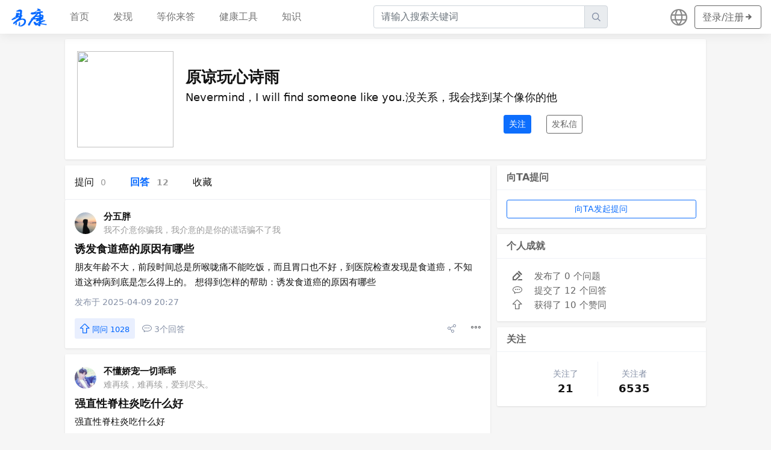

--- FILE ---
content_type: text/html; charset=utf-8
request_url: https://health.eekang.net/user/115307/answers
body_size: 6526
content:

<!DOCTYPE html>
<html lang="zh-CN">

<head>
  <meta http-equiv="Content-Type" content="text/html; charset=UTF-8">
  <meta http-equiv="X-UA-Compatible" content="IE=edge">
  <title>
    原谅玩心诗雨的主页 – 易康网
  </title>
  <meta name="viewport" content="width=device-width, initial-scale=1, shrink-to-fit=no, user-scalable=no">
  <meta name="description" content="">
  <meta name="google-site-verification" content="l518wygSS37RIzrfhtw4Us54oyShfNnJm-U1Ch3iBM4" />

  <link rel="stylesheet" media="screen" href="/css/bootstrap.min.css">
  <link rel="stylesheet" media="screen" href="/css/bootstrap-grid.min.css">
  <link rel="stylesheet" media="screen" href="/css/css.css?89659884">

  <script src="/js/bootstrap.min.js" async></script>

  <link href="/js/app.1caf92e1.js" rel="preload" as="script">
  <link href="/js/chunk-vendors.f71cec8c.js" rel="preload" as="script">

  <script>
    var _hmt = _hmt || [];
    (function () {
      var hm = document.createElement("script");
      hm.src = "https://hm.baidu.com/hm.js?2e62db0db6afffd0891c3cc3fc98a888";
      var s = document.getElementsByTagName("script")[0];
      s.parentNode.insertBefore(hm, s);
    })();
  </script>
</head>

<body>
  <nav id="header-navbar"
    class="navbar navbar-expand-lg navbar-light fixed-top d-none-mobile-app ">
    <a class="navbar-brand pt-0 pb-0" href="/">
      <img id="navbar-logo" src="/images/logo.png">
    </a>
    <div class="col d-lg-none input-group header-search-form">
      <input type="text" class="form-control" placeholder="请输入搜索关键词">
      <div class="input-group-append">
        <span class="input-group-text iconfont icon-search"></span>
      </div>
    </div>
    <div id="navbar-toggler" class="row row-cols-auto align-items-center">
      <div class="col">
        <button class="navbar-toggler collapsed" type="button">
          <span class="navbar-toggler-icon"></span>
        </button>
      </div>
    </div>

    <div class="collapse navbar-collapse text-center" data-controller="navbar">
      <ul class="navbar-nav mr-auto">
        <li class="nav-item">
          <a class='nav-link ' href="/">
            首页
          </a>
        </li>
        <li class="nav-item">
          <a class='nav-link ' href="/explore">
            发现
          </a>
        </li>
        <li class="nav-item">
          <a class='nav-link ' href="/waiting">
            等你来答
          </a>
        </li>
        <li class="nav-item">
          <a class='nav-link ' href="/tools">
            健康工具
          </a>
        </li>
        <li class="nav-item">
          <a class='nav-link ' href="/knowledge">
            知识
          </a>
        </li>
      </ul>
      <div class="input-group col-4 header-search-form">
        <input type="text" class="form-control" placeholder="请输入搜索关键词">
        <div class="input-group-append">
          <span class="input-group-text iconfont icon-search"></span>
        </div>
      </div>
      <div class="d-flex align-items-center">
        <div class="language-button">
          <span class="iconfont icon-globe fa-lg"></span>
        </div>
        <div class="navbar-btn-wrapper">
          <a href="/login">
            <button type="button" class="btn btn-outline-secondary d-none d-md-block">
              <span class="ml-1 mr-2">
                登录/注册
              </span>
              <span class="iconfont icon-arrow-right fa-lg"></span>
            </button>
          </a>
        </div>
      </div>
    </div>
  </nav>

  <div class="navbar-backdrop" style="display: none;"></div>
  
<main id="page-content">
  <div class="container mb-10">
    <div class="card card-shadow">
      <div class="row user-home-profile-box align-items-center">
        <div class="col-4 user-home-avatar">
          <img src="https://static.pptland.com/avatar/users/avatar/00/fa06c46bea0d7b6fa831ab9ba0a1f505.jpg">
        </div>
        <div class="col-sm-12 col-md-8">
          <div class="user-home-username">
            原谅玩心诗雨
          </div>
          <div class="user-home-introduce">
            Nevermind，I will find someone like you.没关系，我会找到某个像你的他
          </div>
          <div class="user-home-profile-buttons">
            <button type="button" class="btn btn-sm btn-primary">
              关注
            </button>
            <button type="button" class="btn btn-sm btn-outline-secondary">
              发私信
            </button>
          </div>
        </div>
      </div>
    </div>
  </div>
  <div class="container">
    <div class="row left-right-frame">
      <div class="col-sm-12 col-md-8">
        <div class="card card-shadow">
          <div class="card-header card-header-answers-num">
            <ul class="nav">
              <li class="nav-item">
                <a class='nav-link '
                  href="/user/115307">
                  提问
                  <span class="user-home-num">0</span>
                </a>
              </li>
              <li class="nav-item">
                <a class='nav-link active'
                  href="/user/115307/answers">
                  回答
                  <span class="user-home-num">12</span>
                </a>
              </li>
              <li class="nav-item">
                <a class="nav-link" href="#">收藏</a>
              </li>
            </ul>
          </div>
        </div>
        
        



<div class='card card-shadow question-item '>
  
  <div class="row align-items-center user-info">
    <div class="col-3 profile-photo">
      <a href="/user/139332">
        <img src="https://static.pptland.com/avatar/users/avatar/00/01298f8ca4bd0452618d878e08c81a60.jpg" />
      </a>
    </div>
    <div class="col-9 username-box">
      <div class="username">
        <a href="/user/139332">
          分五胖
        </a>
      </div>
      <div class="user-intro">
        我不介意你骗我，我介意的是你的谎话骗不了我
      </div>
    </div>
  </div>
  
  <div>
    <div class="title">
      <a href="/question/353459">
        诱发食道癌的原因有哪些
      </a>
    </div>
    <div class="content">朋友年龄不大，前段时间总是所喉咙痛不能吃饭，而且胃口也不好，到医院检查发现是食道癌，不知道这种病到底是怎么得上的。                
                                
                 
                                想得到怎样的帮助：诱发食道癌的原因有哪些</div>
  </div>
  <div class="created-at">
    发布于 2025-04-09 20:27
  </div>
  <div class="row justify-content-between align-items-center actions-box">
    <div class="col-8 actions-left">
      <div class="row row-cols-auto align-items-center">
        <div class="col">
          <button class="btn btn-sm btn-digg">
            <span class="iconfont icon-arrow-up"></span>
            <span>同问 1028</span>
          </button>
        </div>
        <div class="col">
          <span class="iconfont icon-comment"></span>
          <span>3个回答</span>
        </div>
      </div>
    </div>
    <div class="col-4">
      <div class="row row-cols-auto align-items-center justify-content-end">
        <div class="col">
          <span class="iconfont icon-share"></span>
        </div>
        <div class="col question-item-more-actions" rel="353459">
          <span class="iconfont icon-more"></span>
        </div>
      </div>
    </div>
  </div>
</div>

        
        



<div class='card card-shadow question-item '>
  
  <div class="row align-items-center user-info">
    <div class="col-3 profile-photo">
      <a href="/user/123030">
        <img src="https://static.pptland.com/avatar/users/avatar/00/7ed46eee561337ceeac730df1820f7ed.jpg" />
      </a>
    </div>
    <div class="col-9 username-box">
      <div class="username">
        <a href="/user/123030">
          不懂娇宠一切乖乖
        </a>
      </div>
      <div class="user-intro">
        难再续，难再续，爱到尽头。
      </div>
    </div>
  </div>
  
  <div>
    <div class="title">
      <a href="/question/206817">
        强直性脊柱炎吃什么好
      </a>
    </div>
    <div class="content">强直性脊柱炎吃什么好</div>
  </div>
  <div class="created-at">
    发布于 2022-09-12 12:24
  </div>
  <div class="row justify-content-between align-items-center actions-box">
    <div class="col-8 actions-left">
      <div class="row row-cols-auto align-items-center">
        <div class="col">
          <button class="btn btn-sm btn-digg">
            <span class="iconfont icon-arrow-up"></span>
            <span>同问 222</span>
          </button>
        </div>
        <div class="col">
          <span class="iconfont icon-comment"></span>
          <span>4个回答</span>
        </div>
      </div>
    </div>
    <div class="col-4">
      <div class="row row-cols-auto align-items-center justify-content-end">
        <div class="col">
          <span class="iconfont icon-share"></span>
        </div>
        <div class="col question-item-more-actions" rel="206817">
          <span class="iconfont icon-more"></span>
        </div>
      </div>
    </div>
  </div>
</div>

        
        



<div class='card card-shadow question-item '>
  
  <div class="row align-items-center user-info">
    <div class="col-3 profile-photo">
      <a href="/user/128490">
        <img src="https://static.pptland.com/avatar/users/avatar/00/0bd6d4daa9a7eeb00748ca5c235f7d38.jpg" />
      </a>
    </div>
    <div class="col-9 username-box">
      <div class="username">
        <a href="/user/128490">
          生矫情’无心卡带永不υ
        </a>
      </div>
      <div class="user-intro">
        幸福就像是冰激凌，还来不及品尝，就已经融化掉
      </div>
    </div>
  </div>
  
  <div>
    <div class="title">
      <a href="/question/172121">
        我的男友和我在性交时身体下部有不适感是怎么回事？
      </a>
    </div>
    <div class="content">我男朋友最近和我做爱后阴茎会发痒，几个小时后偶尔会有很脏的东西，之后包皮会红肿</div>
  </div>
  <div class="created-at">
    发布于 2022-08-07 16:26
  </div>
  <div class="row justify-content-between align-items-center actions-box">
    <div class="col-8 actions-left">
      <div class="row row-cols-auto align-items-center">
        <div class="col">
          <button class="btn btn-sm btn-digg">
            <span class="iconfont icon-arrow-up"></span>
            <span>同问 692</span>
          </button>
        </div>
        <div class="col">
          <span class="iconfont icon-comment"></span>
          <span>1个回答</span>
        </div>
      </div>
    </div>
    <div class="col-4">
      <div class="row row-cols-auto align-items-center justify-content-end">
        <div class="col">
          <span class="iconfont icon-share"></span>
        </div>
        <div class="col question-item-more-actions" rel="172121">
          <span class="iconfont icon-more"></span>
        </div>
      </div>
    </div>
  </div>
</div>

        
        



<div class='card card-shadow question-item '>
  
  <div class="row align-items-center user-info">
    <div class="col-3 profile-photo">
      <a href="/user/141697">
        <img src="https://static.pptland.com/avatar/users/avatar/00/9d06b1181d09394b9a3193a0acf08fc8.jpg" />
      </a>
    </div>
    <div class="col-9 username-box">
      <div class="username">
        <a href="/user/141697">
          骄阳叶
        </a>
      </div>
      <div class="user-intro">
        假若爱一个人没有回应，与其乞讨感情
      </div>
    </div>
  </div>
  
  <div>
    <div class="title">
      <a href="/question/156873">
        服用一个Jingo后，你还能再服用多久？
      </a>
    </div>
    <div class="content">我已经结婚了9年，由于疫情两地分居比较多，春节的时候在家时间多一点，但是同房的时候发现出了问题，时间变得非常短，有时候一放进去就想射，在网上搜到金戈这个药物，我没有用过，不知道具体的效果如何，问一下吃一粒可以延长多久的时间？对身体有副作用吗？</div>
  </div>
  <div class="created-at">
    发布于 2022-07-18 15:03
  </div>
  <div class="row justify-content-between align-items-center actions-box">
    <div class="col-8 actions-left">
      <div class="row row-cols-auto align-items-center">
        <div class="col">
          <button class="btn btn-sm btn-digg">
            <span class="iconfont icon-arrow-up"></span>
            <span>同问 266</span>
          </button>
        </div>
        <div class="col">
          <span class="iconfont icon-comment"></span>
          <span>3个回答</span>
        </div>
      </div>
    </div>
    <div class="col-4">
      <div class="row row-cols-auto align-items-center justify-content-end">
        <div class="col">
          <span class="iconfont icon-share"></span>
        </div>
        <div class="col question-item-more-actions" rel="156873">
          <span class="iconfont icon-more"></span>
        </div>
      </div>
    </div>
  </div>
</div>

        
        



<div class='card card-shadow question-item '>
  
  <div class="row align-items-center user-info">
    <div class="col-3 profile-photo">
      <a href="/user/144487">
        <img src="https://static.pptland.com/avatar/users/avatar/00/c5972e842b8bf6e9c1775250550d6a3c.jpg" />
      </a>
    </div>
    <div class="col-9 username-box">
      <div class="username">
        <a href="/user/144487">
          独梦影街道
        </a>
      </div>
      <div class="user-intro">
        曾经也没有人把我放心里
      </div>
    </div>
  </div>
  
  <div>
    <div class="title">
      <a href="/question/144553">
        58天的正常分娩和白带常规后再次出血的原因是什么？
      </a>
    </div>
    <div class="content">因为我需要做盆底肌肉修复，我需要检查我的白带常规，检查时护士给了我一个鸭嘴器，我说很疼，所以她没有用只是说里面还有粉红色的东西，取完白带后，下午我又出血了，白带报告又正常了，这到底是怎么回事？</div>
  </div>
  <div class="created-at">
    发布于 2022-07-13 16:23
  </div>
  <div class="row justify-content-between align-items-center actions-box">
    <div class="col-8 actions-left">
      <div class="row row-cols-auto align-items-center">
        <div class="col">
          <button class="btn btn-sm btn-digg">
            <span class="iconfont icon-arrow-up"></span>
            <span>同问 664</span>
          </button>
        </div>
        <div class="col">
          <span class="iconfont icon-comment"></span>
          <span>3个回答</span>
        </div>
      </div>
    </div>
    <div class="col-4">
      <div class="row row-cols-auto align-items-center justify-content-end">
        <div class="col">
          <span class="iconfont icon-share"></span>
        </div>
        <div class="col question-item-more-actions" rel="144553">
          <span class="iconfont icon-more"></span>
        </div>
      </div>
    </div>
  </div>
</div>

        
        



<div class='card card-shadow question-item '>
  
  <div class="row align-items-center user-info">
    <div class="col-3 profile-photo">
      <a href="/user/106774">
        <img src="https://static.pptland.com/avatar/users/avatar/00/c740a9c535039e02d0f06b8d8b5e275a.jpg" />
      </a>
    </div>
    <div class="col-9 username-box">
      <div class="username">
        <a href="/user/106774">
          孤島送藍色ザ
        </a>
      </div>
      <div class="user-intro">
        世界虽然坏，你却被爱着
      </div>
    </div>
  </div>
  
  <div>
    <div class="title">
      <a href="/question/114905">
        细菌性阴道病是否影响怀孕？
      </a>
    </div>
    <div class="content">小时候不懂事，父母把我的内裤放在洗衣机里洗，之后白带一直不正常经常发痒，去年检查出细菌性阴道炎和脱发，吃了抗生素脱发就治好了，但阴道炎一直反复发作，内裤每天都发黄，偶尔有点痒，一直在用甲硝唑，HPVtct阴性。清洁度从3级变为4级，脓细胞3级，从未治愈过，已经治疗一年了。医生说我抵抗力差，要这样把药放在家里，不舒服就塞给我，等情况好了可以带套性交。但是我这个慢性细菌性阴道炎反复发作，能不能怀孕，因为我一直没治好。</div>
  </div>
  <div class="created-at">
    发布于 2022-06-23 11:25
  </div>
  <div class="row justify-content-between align-items-center actions-box">
    <div class="col-8 actions-left">
      <div class="row row-cols-auto align-items-center">
        <div class="col">
          <button class="btn btn-sm btn-digg">
            <span class="iconfont icon-arrow-up"></span>
            <span>同问 106</span>
          </button>
        </div>
        <div class="col">
          <span class="iconfont icon-comment"></span>
          <span>4个回答</span>
        </div>
      </div>
    </div>
    <div class="col-4">
      <div class="row row-cols-auto align-items-center justify-content-end">
        <div class="col">
          <span class="iconfont icon-share"></span>
        </div>
        <div class="col question-item-more-actions" rel="114905">
          <span class="iconfont icon-more"></span>
        </div>
      </div>
    </div>
  </div>
</div>

        
        



<div class='card card-shadow question-item '>
  
  <div class="row align-items-center user-info">
    <div class="col-3 profile-photo">
      <a href="/user/163284">
        <img src="https://static.pptland.com/avatar/users/avatar/00/d4a73ff2511ffd2307de3e6ce0dc7366.jpg" />
      </a>
    </div>
    <div class="col-9 username-box">
      <div class="username">
        <a href="/user/163284">
          伊人醉一张冥界
        </a>
      </div>
      <div class="user-intro">
        请记得，俄寺一个视迩如命的女人
      </div>
    </div>
  </div>
  
  <div>
    <div class="title">
      <a href="/question/84930">
        做完宫腔镜检查后感觉腹部隐隐作痛
      </a>
    </div>
    <div class="content">前段时间，我因为子宫内膜增生做了宫腔镜检查，一直有下腹隐痛的感觉。这是什么原因，请问患者</div>
  </div>
  <div class="created-at">
    发布于 2022-05-31 16:55
  </div>
  <div class="row justify-content-between align-items-center actions-box">
    <div class="col-8 actions-left">
      <div class="row row-cols-auto align-items-center">
        <div class="col">
          <button class="btn btn-sm btn-digg">
            <span class="iconfont icon-arrow-up"></span>
            <span>同问 995</span>
          </button>
        </div>
        <div class="col">
          <span class="iconfont icon-comment"></span>
          <span>3个回答</span>
        </div>
      </div>
    </div>
    <div class="col-4">
      <div class="row row-cols-auto align-items-center justify-content-end">
        <div class="col">
          <span class="iconfont icon-share"></span>
        </div>
        <div class="col question-item-more-actions" rel="84930">
          <span class="iconfont icon-more"></span>
        </div>
      </div>
    </div>
  </div>
</div>

        
        



<div class='card card-shadow question-item '>
  
  <div class="row align-items-center user-info">
    <div class="col-3 profile-photo">
      <a href="/user/129289">
        <img src="https://static.pptland.com/avatar/users/avatar/00/aef3d014a22b8673736f326204efa5a6.jpg" />
      </a>
    </div>
    <div class="col-9 username-box">
      <div class="username">
        <a href="/user/129289">
          氣魔
        </a>
      </div>
      <div class="user-intro">
        今天你关注了我了吗？没有我明天就再问一遍
      </div>
    </div>
  </div>
  
  <div>
    <div class="title">
      <a href="/question/52995">
        孩子脸上有白斑
      </a>
    </div>
    <div class="content">性别：男，年龄：4岁
孩子脸上有白斑</div>
  </div>
  <div class="created-at">
    发布于 2022-05-10 08:39
  </div>
  <div class="row justify-content-between align-items-center actions-box">
    <div class="col-8 actions-left">
      <div class="row row-cols-auto align-items-center">
        <div class="col">
          <button class="btn btn-sm btn-digg">
            <span class="iconfont icon-arrow-up"></span>
            <span>同问 319</span>
          </button>
        </div>
        <div class="col">
          <span class="iconfont icon-comment"></span>
          <span>8个回答</span>
        </div>
      </div>
    </div>
    <div class="col-4">
      <div class="row row-cols-auto align-items-center justify-content-end">
        <div class="col">
          <span class="iconfont icon-share"></span>
        </div>
        <div class="col question-item-more-actions" rel="52995">
          <span class="iconfont icon-more"></span>
        </div>
      </div>
    </div>
  </div>
</div>

        
        



<div class='card card-shadow question-item '>
  
  <div class="row align-items-center user-info">
    <div class="col-3 profile-photo">
      <a href="/user/184238">
        <img src="https://static.pptland.com/avatar/users/avatar/00/725c1569a1ded48d84be5815cfef60f9.jpg" />
      </a>
    </div>
    <div class="col-9 username-box">
      <div class="username">
        <a href="/user/184238">
          星珴⊕
        </a>
      </div>
      <div class="user-intro">
        你比永久还永久，比漫长更漫长。
      </div>
    </div>
  </div>
  
  <div>
    <div class="title">
      <a href="/question/52696">
        最近20多天一直像来月经一样肚子疼，但是...
      </a>
    </div>
    <div class="content">性别：女，年龄：24岁
最近20多天一直像来月经一样肚子疼，但是喝点红糖水或热水就好些了，胸也疼，怎么回事？</div>
  </div>
  <div class="created-at">
    发布于 2022-05-10 07:02
  </div>
  <div class="row justify-content-between align-items-center actions-box">
    <div class="col-8 actions-left">
      <div class="row row-cols-auto align-items-center">
        <div class="col">
          <button class="btn btn-sm btn-digg">
            <span class="iconfont icon-arrow-up"></span>
            <span>同问 883</span>
          </button>
        </div>
        <div class="col">
          <span class="iconfont icon-comment"></span>
          <span>3个回答</span>
        </div>
      </div>
    </div>
    <div class="col-4">
      <div class="row row-cols-auto align-items-center justify-content-end">
        <div class="col">
          <span class="iconfont icon-share"></span>
        </div>
        <div class="col question-item-more-actions" rel="52696">
          <span class="iconfont icon-more"></span>
        </div>
      </div>
    </div>
  </div>
</div>

        
        



<div class='card card-shadow question-item '>
  
  <div class="row align-items-center user-info">
    <div class="col-3 profile-photo">
      <a href="/user/148700">
        <img src="https://static.pptland.com/avatar/users/avatar/00/fedcd5136f9adb169d046b4db7b0c87f.jpg" />
      </a>
    </div>
    <div class="col-9 username-box">
      <div class="username">
        <a href="/user/148700">
          寒凉小花猫比熊
        </a>
      </div>
      <div class="user-intro">
        你为别人唱了情歌全场只会有我为你而哭
      </div>
    </div>
  </div>
  
  <div>
    <div class="title">
      <a href="/question/40925">
        左膝盖像凉水浇寻怎么寻事？
      </a>
    </div>
    <div class="content">性别：男，年龄：48岁
左膝盖像凉水浇寻怎么寻事？
能用什么药？</div>
  </div>
  <div class="created-at">
    发布于 2022-05-07 06:43
  </div>
  <div class="row justify-content-between align-items-center actions-box">
    <div class="col-8 actions-left">
      <div class="row row-cols-auto align-items-center">
        <div class="col">
          <button class="btn btn-sm btn-digg">
            <span class="iconfont icon-arrow-up"></span>
            <span>同问 686</span>
          </button>
        </div>
        <div class="col">
          <span class="iconfont icon-comment"></span>
          <span>4个回答</span>
        </div>
      </div>
    </div>
    <div class="col-4">
      <div class="row row-cols-auto align-items-center justify-content-end">
        <div class="col">
          <span class="iconfont icon-share"></span>
        </div>
        <div class="col question-item-more-actions" rel="40925">
          <span class="iconfont icon-more"></span>
        </div>
      </div>
    </div>
  </div>
</div>

        
        



<div class='card card-shadow question-item '>
  
  <div class="row align-items-center user-info">
    <div class="col-3 profile-photo">
      <a href="/user/181180">
        <img src="https://static.pptland.com/avatar/users/avatar/00/5f18b112bdf6cdd3a6d143df933ca9ff.jpg" />
      </a>
    </div>
    <div class="col-9 username-box">
      <div class="username">
        <a href="/user/181180">
          双米别
        </a>
      </div>
      <div class="user-intro">
        坐拥大奶名号，享受二奶待遇。
      </div>
    </div>
  </div>
  
  <div>
    <div class="title">
      <a href="/question/27067">
        右额头长出一个袋子
      </a>
    </div>
    <div class="content">右额头有个包，直径一元硬币，没有什么不适，时间是四，感觉大了一点</div>
  </div>
  <div class="created-at">
    发布于 2022-05-04 04:33
  </div>
  <div class="row justify-content-between align-items-center actions-box">
    <div class="col-8 actions-left">
      <div class="row row-cols-auto align-items-center">
        <div class="col">
          <button class="btn btn-sm btn-digg">
            <span class="iconfont icon-arrow-up"></span>
            <span>同问 554</span>
          </button>
        </div>
        <div class="col">
          <span class="iconfont icon-comment"></span>
          <span>3个回答</span>
        </div>
      </div>
    </div>
    <div class="col-4">
      <div class="row row-cols-auto align-items-center justify-content-end">
        <div class="col">
          <span class="iconfont icon-share"></span>
        </div>
        <div class="col question-item-more-actions" rel="27067">
          <span class="iconfont icon-more"></span>
        </div>
      </div>
    </div>
  </div>
</div>

        
        



<div class='card card-shadow question-item '>
  
  <div class="row align-items-center user-info">
    <div class="col-3 profile-photo">
      <a href="/user/149217">
        <img src="https://static.pptland.com/avatar/users/avatar/00/cba770729da5830716931d5ec3e82c3f.jpg" />
      </a>
    </div>
    <div class="col-9 username-box">
      <div class="username">
        <a href="/user/149217">
          尐芞盡
        </a>
      </div>
      <div class="user-intro">
        流年诉说不尽我们的悲伤，我们的故事
      </div>
    </div>
  </div>
  
  <div>
    <div class="title">
      <a href="/question/13204">
        脚趾起泡、轻微肿胀、发痒和疼痛
      </a>
    </div>
    <div class="content">脚气用过氧化氢消毒液后可以用药膏吗？你需要休息吗？</div>
  </div>
  <div class="created-at">
    发布于 2022-04-14 14:34
  </div>
  <div class="row justify-content-between align-items-center actions-box">
    <div class="col-8 actions-left">
      <div class="row row-cols-auto align-items-center">
        <div class="col">
          <button class="btn btn-sm btn-digg">
            <span class="iconfont icon-arrow-up"></span>
            <span>同问 706</span>
          </button>
        </div>
        <div class="col">
          <span class="iconfont icon-comment"></span>
          <span>3个回答</span>
        </div>
      </div>
    </div>
    <div class="col-4">
      <div class="row row-cols-auto align-items-center justify-content-end">
        <div class="col">
          <span class="iconfont icon-share"></span>
        </div>
        <div class="col question-item-more-actions" rel="13204">
          <span class="iconfont icon-more"></span>
        </div>
      </div>
    </div>
  </div>
</div>

        
      </div>
      <div class="col-sm-12 col-md-4 sidebar-right">
        <div class="card card-shadow">
          <div class="card-header">
            向TA提问
          </div>
          <div class="card-body">
            <button type="button" class="btn btn-sm btn-outline-primary user-home-btn-ask-user">
              向TA发起提问
            </button>
          </div>
        </div>
        <div class="card card-shadow sticky-top sticky-offset">
          <div class="card-header">
            个人成就
          </div>
          <div class="card-body">
            
            <div class="user-home-award">
              <span class="iconfont icon-edit"></span> 发布了 0 个问题
            </div>
            <div class="user-home-award">
              <span class="iconfont icon-comment"></span> 提交了 12 个回答
            </div>
            <div class="user-home-award">
              <span class="iconfont icon-arrow-up"></span> 获得了 10 个赞同
            </div>
            
          </div>
        </div>
        <div class="card card-shadow sticky-top sticky-offset">
          <div class="card-header">
            关注
          </div>
          <div class="card-body user-home-follows">
            <div class="row row-cols-auto justify-content-center">
              <div class="col text-center">
                <div class="follow-text">关注了</div>
                <div class="follow-nums">21</div>
              </div>
              <div class="col split-line"></div>
              <div class="col text-center">
                <div class="follow-text">关注者</div>
                <div class="follow-nums">6535</div>
              </div>
            </div>
          </div>
        </div>
      </div>
    </div>
  </div>
</main>


<div class="footer">
  <div>
    易康网 - eekang.net
  </div>
  <div>
    Copyright 2025 - All rights reserved. 京ICP备09058545号-11
  </div>
  <div class="links">
    <a href="/feedback">问题反馈</a>
    <a href="https://convertany.net" target="_blank">Free File Converter</a>
    <a href="https://anycalculator.pro" target="_blank">Free Online Calculators</a>
  </div>
</div>

<script>
  window.common = {
    currentLang: "",
    currentPage: "answers",
    home: "首页",
    explore: "发现",
    waiting: "等你来答",
    healthTools: "健康工具",
    knowledge: "知识",
    searchPlaceHolder: "请输入搜索关键词",
    loginSignup: "登录\/注册",
    logout: "退出"
  }
</script>
<script type="text/javascript" src="/js/chunk-vendors.f71cec8c.js"></script>
<script type="text/javascript" src="/js/app.1caf92e1.js"></script>
<link rel="stylesheet" media="screen" href="/css/app.f2c89a80.css">
<link rel="stylesheet" media="screen" href="/css/chunk-vendors.94251c26.css">
</body>

</html>
